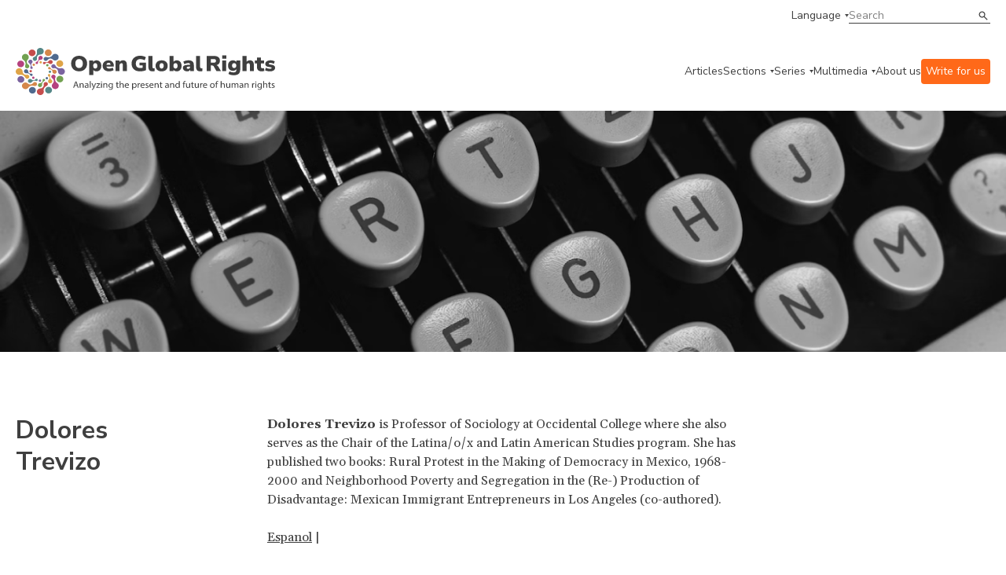

--- FILE ---
content_type: text/html;charset=UTF-8
request_url: https://www.openglobalrights.org/dolores-trevizo/
body_size: 41493
content:

	
	
<!DOCTYPE html>
<html dir="ltr">
	<head><script type="text/javascript">/* <![CDATA[ */_cf_loadingtexthtml="<img alt=' ' src='/CFIDE/scripts/ajax/resources/cf/images/loading.gif'/>";
_cf_contextpath="";
_cf_ajaxscriptsrc="/CFIDE/scripts/ajax";
_cf_jsonprefix='//';
_cf_websocket_port=8575;
_cf_flash_policy_port=1243;
_cf_clientid='0BDB11593354F7CBCD5718F18D30054A';/* ]]> */</script><script type="text/javascript" src="/CFIDE/scripts/ajax/messages/cfmessage.js"></script>
<script type="text/javascript" src="/CFIDE/scripts/ajax/package/cfajax.js"></script>

	

<script>
    (function(h,o,t,j,a,r){
        h.hj=h.hj||function(){(h.hj.q=h.hj.q||[]).push(arguments)};
        h._hjSettings={hjid:4960511,hjsv:6};
        a=o.getElementsByTagName('head')[0];
        r=o.createElement('script');r.async=1;
        r.src=t+h._hjSettings.hjid+j+h._hjSettings.hjsv;
        a.appendChild(r);
    })(window,document,'https://static.hotjar.com/c/hotjar-','.js?sv=');
	</script>	
		<meta charset="utf-8">
<meta http-equiv="X-UA-Compatible" content="IE=edge">
<meta name="google-site-verification" content="ie1HenoUtKc8aZLVeP-v5pBvQLzBHXahJHIwHhK58PY" />
<meta name="viewport" content="width=device-width, initial-scale=1.0, maximum-scale=1.0, user-scalable=no" />
<title>Dolores Trevizo | OpenGlobalRights</title>
<meta property="og:title" content="Dolores Trevizo"/>	
<meta property="og:site_name" content="OpenGlobalRights"/>
<meta property="fb:app_id" content="461843180852326"/>
<meta property="og:type" content="website" />

<meta property="og:image" content="https://www.openglobalrights.org/userfiles/image/no-photo-available.png" />
<meta property="og:url" content="https://www.openglobalrights.org/dolores-trevizo/"/> 
<meta property="og:description" content="Dolores Trevizo&nbsp;is Professor of Sociology at Occidental College where she also serves as the Chair of the Latina/o/x and Latin American Studies program.&nbsp;She has published two&nbsp;books:&nbsp;Rural Protest in the Making of Democracy in Mexico,&nbsp;1968-2000&nbsp;and&nbsp;Neighborhood Poverty and Segregation in the (Re-) Production of Disadvantage: Mexican Immigrant Entrepreneurs in Los Angeles&nbsp;(co-authored)."/>

<meta name="twitter:card" content="summary_large_image">
<meta name="twitter:title" content="">
<meta name="twitter:description" content="">

<meta name="twitter:image" content="https://www.openglobalrights.org/userfiles/image/no-photo-available.png"> 
<meta name="description" content="" />

<meta name="language" content="en" />
<meta name="apple-mobile-web-app-capable" content="yes">
<link rel="apple-touch-icon" sizes="57x57" href="/apple-icon-57x57.png">
<link rel="apple-touch-icon" sizes="60x60" href="/apple-icon-60x60.png">
<link rel="apple-touch-icon" sizes="72x72" href="/apple-icon-72x72.png">
<link rel="apple-touch-icon" sizes="76x76" href="/apple-icon-76x76.png">
<link rel="apple-touch-icon" sizes="114x114" href="/apple-icon-114x114.png">
<link rel="apple-touch-icon" sizes="120x120" href="/apple-icon-120x120.png">
<link rel="apple-touch-icon" sizes="144x144" href="/apple-icon-144x144.png">
<link rel="apple-touch-icon" sizes="152x152" href="/apple-icon-152x152.png">
<link rel="apple-touch-icon" sizes="180x180" href="/apple-icon-180x180.png">
<link rel="icon" type="image/png" sizes="192x192"  href="/android-icon-192x192.png">
<link rel="icon" type="image/png" sizes="32x32" href="/favicon-32x32.png">
<link rel="icon" type="image/png" sizes="96x96" href="/favicon-96x96.png">
<link rel="icon" type="image/png" sizes="16x16" href="/favicon-16x16.png">
<meta name="msapplication-TileColor" content="#ffffff">
<meta name="msapplication-TileImage" content="/ms-icon-144x144.png">
<meta name="theme-color" content="#ffffff">
		<link
			rel="stylesheet"
			href="https://cdn.jsdelivr.net/npm/swiper@10/swiper-bundle.min.css"
		/>
		<link rel="preconnect" href="https://fonts.googleapis.com" />
		<link rel="preconnect" href="https://fonts.gstatic.com" crossorigin />
		<link
			href="https://fonts.googleapis.com/css2?family=Gelasio:wght@400;700&family=Nunito+Sans:ital,wght@0,400;0,600;0,700;1,400;1,600&display=swap"
			rel="stylesheet"
		/>
		<link
			href="https://cdn.jsdelivr.net/npm/bootstrap@5.3.0/dist/css/bootstrap.min.css"
			rel="stylesheet"
			integrity="sha384-9ndCyUaIbzAi2FUVXJi0CjmCapSmO7SnpJef0486qhLnuZ2cdeRhO02iuK6FUUVM"
			crossorigin="anonymous"
		/>
		<link
			rel="stylesheet"
			href="/assets/css/min/defs.css?ver=20230831.0604 "
		/>
		<link
			rel="stylesheet"
			href="/assets/css/min/main.css?ver=20230831.0604 "
		/>
	<style>
	.video-container {
    position: relative;
    padding-bottom: 56.25%;
    padding-top: 30px;
    height: 0;
	overflow: hidden; }
		
	.video-container iframe, .video-container object, .video-container embed {
    position: absolute;
    top: 0;
    left: 0;
    width: 100%;
	height: 100%; }	
	
	.ogr-border--b::after, .ogr-hero-article__infos::after {
    bottom: 0;
    left: 0;
    right: 0;
    max-width: 1270px;
    margin: 0 auto;
	border-bottom: 0px; } 
		
	.big { font-size: var(--type-title-l-fs-rem, 1.75rem);
    line-height: 36px;
    line-height: var(--type-title-l-lh-px, 36px);
    line-height: var(--type-title-l-lh-rem, 2.25rem);
    font-weight: 700;
    font-family: "Nunito Sans",sans-serif;
    margin-bottom: 40px;
			text-wrap: balance; }

	big { 
	font-size: var(--type-title-l-fs-rem, 1.75rem);
    line-height: 36px;
    line-height: var(--type-title-l-lh-px, 36px);
    line-height: var(--type-title-l-lh-rem, 2.25rem);
    font-weight: 700;
    font-family: "Nunito Sans",sans-serif;
    margin-bottom: 40px;
	text-wrap: balance;
	}	
	.ogr-content ul li, .ogr-content__section ul li {
    color: var(--color-dark, #3f3f3f);
    font-size: 16px;
    font-size: var(--type-text-regular-fs-px, 16px);
    font-size: var(--type-text-regular-fs-rem, 1rem);
    line-height: 24px;
    line-height: var(--type-text-regular-lh-px, 24px);
    line-height: var(--type-text-regular-lh-rem, 1.5rem);
    /* font-weight: normal; */
    /* font-family: "Gelasio",serif; */
    /* display: inline; */
    margin-bottom: 10px;
	}	
	.ogr-content blockquote, .ogr-content__section blockquote, .ogr-content h5, .ogr-content h6, .ogr-content__section h5, .ogr-content__section h6 {
    color: var(--color-dark, #3f3f3f);
    font-size: 28px;
    font-size: var(--type-title-l-fs-px, 28px);
    font-size: var(--type-title-l-fs-rem, 1.75rem);
    line-height: 36px;
    line-height: var(--type-title-l-lh-px, 36px);
    line-height: var(--type-title-l-lh-rem, 2.25rem);
    font-weight: 700;
    font-family: "Nunito Sans",sans-serif;
    line-height: 32px;
    padding-left: 60px;
    padding-top: 40px;
    text-wrap: balance;
    margin-top: 65px;
    margin-bottom: 65px;
	background-image: url(/userfiles/image/ldquo.png);
    background-repeat: no-repeat;	
	}
	p { margin-bottom: 11px; }
    .ogr-content a:link { text-decoration: underline; }	
	h2 a {
  	color: inherit;
  	text-decoration: inherit;
	}	
	</style>
	
		
<script type="text/javascript">/* <![CDATA[ */
	ColdFusion.Ajax.importTag('CFAJAXPROXY');
/* ]]> */</script>
</head>

	<body>

		<div class="ogr-navbar">
			<div class="ogr-border ogr-border--b ogr-border--b--full">
				<div class="container">
					<div class="row">
						<div class="col-12">
							<div class="ogr-navbar__top">
								<a
									class="ogr-link ogr-link--nav ogr-link--select"
									data-aria="subnav"
									aria-label="language menu"
									aria-expanded="false"
									aria-controls="language-menu"
									>Language</a
								>
								<div
									id="language-menu"
									class="ogr-subnav ogr-subnav--auto"
									aria-hidden="true"
								>
									<div class="container">
										<div class="row">
											<div class="col-12">
												<div class="ogr-subnav__holder">
													<div class="ogr-subnav__holder__group ogr-nav-item">
														<h2>Languages</h2>
													</div>
													<div class="ogr-subnav__holder__group ogr-nav-item">
														<ul>
															<li>
																<a class="ogr-link ogr-link--nav" href="/english/">English</a>
															</li>
															<li>
																<a class="ogr-link ogr-link--nav" href="/spanish/">Espa&#241;ol</a>
															</li>
															<li>
																<a class="ogr-link ogr-link--nav" href="/french/">Fran&#231;ais</a>
															</li>						
													
															<li>
																<a class="ogr-link ogr-link--nav" href="/arabic/">العربية</a>
												</li>		
															<li>
																<a class="ogr-link ogr-link--nav" href="/portuguese/">Português</a>
												</li>		
															<li>
																<a class="ogr-link ogr-link--nav" href="/chinese/">简体中文</a>
												</li>		
															<li>
																<a class="ogr-link ogr-link--nav" href="/turkish/">Türkçe</a>
												</li>		
															<li>
																<a class="ogr-link ogr-link--nav" href="/russian/">Русский</a>
												</li>		
															<li>
																<a class="ogr-link ogr-link--nav" href="/hindi/">हिन्दी</a>
												</li>		
															<li>
																<a class="ogr-link ogr-link--nav" href="/urdu/">اردو</a>
												</li>		
															<li>
																<a class="ogr-link ogr-link--nav" href="/thai/">ภาษาไทย</a>
												</li>		
															<li>
																<a class="ogr-link ogr-link--nav" href="/hebrew/">עברית</a>
												</li>		
															<li>
																<a class="ogr-link ogr-link--nav" href="/indonesian/">Bahasa</a>
												</li>		
															<li>
																<a class="ogr-link ogr-link--nav" href="/german/">Deutsch</a>
												</li>		
															<li>
																<a class="ogr-link ogr-link--nav" href="/tamil/">தமிழ்</a>
												</li>		
															<li>
																<a class="ogr-link ogr-link--nav" href="/burmese/">မြန်မာဘာသာ</a>
												</li>		
															<li>
																<a class="ogr-link ogr-link--nav" href="/swahili/">Kiswahili</a>
												</li>		
															<li>
																<a class="ogr-link ogr-link--nav" href="/bangla/">বাংলা</a>
												</li>		
															<li>
																<a class="ogr-link ogr-link--nav" href="/korean/">한국어</a>
												</li>		
															<li>
																<a class="ogr-link ogr-link--nav" href="/sinhala/">සිංහල</a>
												</li>		
															<li>
																<a class="ogr-link ogr-link--nav" href="/japanese/">日本語</a>
												</li>		
															<li>
																<a class="ogr-link ogr-link--nav" href="/serbian/">Српски</a>
												</li>		
															<li>
																<a class="ogr-link ogr-link--nav" href="/albanian/">shqiptar</a>
												</li>		
															<li>
																<a class="ogr-link ogr-link--nav" href="/persian/">فارسی</a>
												</li>		
															<li>
																<a class="ogr-link ogr-link--nav" href="/creole/">Kreyòl</a>
												</li>		
															<li>
																<a class="ogr-link ogr-link--nav" href="/nepali/">नेपाली</a>
												</li>		
															<li>
																<a class="ogr-link ogr-link--nav" href="/zulu/">Zulu</a>
												</li>		
															<li>
																<a class="ogr-link ogr-link--nav" href="/setswana/">Setswana</a>
												</li>		
															<li>
																<a class="ogr-link ogr-link--nav" href="/ukrainian/">Українська</a>
												</li>		
															<li>
																<a class="ogr-link ogr-link--nav" href="/xhosa/">isiXhosa</a>
												</li>		
															<li>
																<a class="ogr-link ogr-link--nav" href="/rohingya/">Rohingya</a>
												</li>		
															<li>
																<a class="ogr-link ogr-link--nav" href="/tagalog/">Tagalog</a>
												</li>		
															<li>
																<a class="ogr-link ogr-link--nav" href="/italian/">Italiano</a>
												</li>		
															<li>
																<a class="ogr-link ogr-link--nav" href="/punjabi/">ਪੰਜਾਬੀ</a>
												</li>		
															<li>
																<a class="ogr-link ogr-link--nav" href="/fijian/">Na Vosa Vakaviti</a>
												</li>		
															<li>
																<a class="ogr-link ogr-link--nav" href="/romanian/">Limba Română</a>
												</li>		
															<li>
																<a class="ogr-link ogr-link--nav" href="/kiriol/">Kiriol</a>
												</li>		
															<li>
																<a class="ogr-link ogr-link--nav" href="/somali/">Somali</a>
												</li>
														</ul>
													</div>
												</div>
											</div>
										</div>
									</div>
								</div>
								<div class="ogr-navbar__search ogr-input ogr-input--search">
									<form name="search" id="search" action="/search/" method="post">
										<input name="search_term" type="text" placeholder="Search" />
										<button type="submit">Search</button>
									</form>
								</div>
							</div>
						</div>
					</div>
				</div>
			</div>
			<div class="ogr-border ogr-border--b">
				<div class="container">
					<div class="row">
						<div class="col-12">
							<div class="ogr-navbar__main">
								<a href="/" class="ogr-navbar__main__logo">
									<img
										src="/images/ogr-logo-nav.svg"
										alt="Open Global Rights Logo"
									/>
								</a>
								<button
									class="ogr-navbar__toggle"
									data-aria="menu-toggle"
									aria-label="Open menu"
									data-label-open="Open menu"
									data-label-close="Close menu"
									aria-expanded="false"
									aria-controls="main-menu"
								>
									<div></div>
								</button>
		


<nav
		class="ogr-navbar__main__menu"
		id="main-menu"
		aria-hidden="false"
		data-hidden-mobile >
		<ul>
			<li class="ogr-nav-item">
				<a href="/articles/" class="ogr-link ogr-link--nav">Articles</a>
			</li>
			
			
			<li class="ogr-has-subnav ogr-nav-item">
				<a
					class="ogr-link ogr-link--nav ogr-link--select"
					data-aria="subnav"
					aria-label="categories menu"
					aria-expanded="false"
					aria-controls="categories-menu"
					>Sections</a
				>
				<div
					id="categories-menu"
					class="ogr-submenu-holder ogr-subnav ogr-subnav--submenu"
					aria-hidden="true">
					<div class="">
						<div class="container">
							<div class="row">
								<div class="col-12">
									<div class="ogr-subnav__holder">
										<div
											class="ogr-subnav__holder__group ogr-subnav__holder__group--title ogr-nav-item"
										>
											<h2>Sections</h2>
										</div>
										<div
											class="ogr-subnav__holder__group ogr-nav-item"
										>
											<h3
												data-aria="subnav"
												aria-label="categories menu"
												aria-expanded="false"
												aria-controls="strategies-submenu"
											>
												Topics
											</h3>
											<div
												id="strategies-submenu"
												class="ogr-submenu-holder"
												aria-hidden="true"
											>
												<ul>
													<li>
														<a href="/topics/business/" class="ogr-link ogr-link--nav"
															>Business &amp; Human Rights</a
														>
													</li>
													<li>
														<a href="/topics/climate-and-environment/" class="ogr-link ogr-link--nav"
															>Climate &amp; Environment</a
														>
													</li>
													<li>
														<a href="/topics/conflict-and-justice/" class="ogr-link ogr-link--nav"
															>Conflict &amp; Justice</a
														>
													</li>
													<li>
														<a href="/topics/civil-society-and-democracy/" class="ogr-link ogr-link--nav"
															>Democracy</a
														>
													</li>
													<li>
														<a href="/topics/economic-inequality/" class="ogr-link ogr-link--nav"
															>Economic Inequality</a
														>
													</li>
													<li>
														<a href="/topics/gender-and-sexuality/" class="ogr-link ogr-link--nav"
															>Gender &amp; Sexuality</a
														>
													</li>
													<li>
														<a href="/topics/health/" class="ogr-link ogr-link--nav"
															>Health</a
														>
													</li>
													<li>
														<a href="/topics/migration/" class="ogr-link ogr-link--nav"
															>Migration</a
														>
													</li>
													<li>
														<a href="/topics/race-and-ethnicity/" class="ogr-link ogr-link--nav"
															>Race &amp; Ethnicity</a
														>
													</li>
													<li>
														<a href="/topics/technology/" class="ogr-link ogr-link--nav"
															>Technology &amp; AI</a
														>
													</li>
													<li>
														<a href="/youth/" class="ogr-link ogr-link--nav"
															>Youth</a
														>
													</li>
												</ul>
											</div>
										</div>
										<div
											class="ogr-subnav__holder__group ogr-nav-item"
										>
											<h3
												data-aria="subnav"
												aria-label="categories menu"
												aria-expanded="false"
												aria-controls="strategies-2-submenu"
											>
												Regions
											</h3>
											<div
												class="ogr-submenu-holder"
												id="strategies-2-submenu"
												aria-hidden="true"
											>
												<ul>
													<li>
														<a href="/africa/" class="ogr-link ogr-link--nav"
															>Africa</a
														>
													</li>
													<li>
														<a href="/americas/" class="ogr-link ogr-link--nav"
															>Americas</a
														>
													</li>
													<li>
														<a href="/asia/" class="ogr-link ogr-link--nav"
															>Asia</a
														>
													</li>
													<li>
														<a href="/europe/" class="ogr-link ogr-link--nav"
															>Europe</a
														>
													</li>
													<li>
														<a href="/middle-east/" class="ogr-link ogr-link--nav"
															>Middle East</a
														>
													</li>
													<li>
														<a href="/global/" class="ogr-link ogr-link--nav"
															>Global</a
														>
													</li>
												</ul>
											</div>
										</div>
										<div
											class="ogr-subnav__holder__group ogr-nav-item"
										>
											<h3
												data-aria="subnav"
												aria-label="categories menu"
												aria-expanded="false"
												aria-controls="strategies-3-submenu"
											>
												Strategies
											</h3>
											<div
												class="ogr-submenu-holder"
												id="strategies-3-submenu"
												aria-hidden="true"
											>
												<ul>
													<li>
														<a href="/strategies/futures/" class="ogr-link ogr-link--nav"
															>Futures</a
														>
													</li>
													<li>
														<a href="/strategies/funding/" class="ogr-link ogr-link--nav"
															>Funding</a
														>
													</li>
													<li>
														<a href="/strategies/movement-building/" class="ogr-link ogr-link--nav"
															>Movement Building</a
														>
													</li>
													<li>
														<a href="/strategies/narratives/" class="ogr-link ogr-link--nav"
															>Narratives</a
														>
													</li>
													<li>
														<a href="/strategies/training-and-education/" class="ogr-link ogr-link--nav"
															>Training &amp; Education</a
														>
													</li>
												</ul>
											</div>
										</div>
										<div
											class="ogr-subnav__holder__group ogr-nav-item"
										>
											<h3
												data-aria="subnav"
												aria-label="categories menu"
												aria-expanded="false"
												aria-controls="strategies-4-submenu"
											>
												Tools
											</h3>
											<div
												class="ogr-submenu-holder"
												id="strategies-4-submenu"
												aria-hidden="true"
											>
												<ul>
													<li>
														<a href="/tools/practical-guides/" class="ogr-link ogr-link--nav"
															>Practical Guides</a
														>
													</li>
													<li>
														<a href="/tools/reports/" class="ogr-link ogr-link--nav"
															>Reports</a
														>
													</li>
												</ul>
											</div>
										</div>
									</div>
								</div>
							</div>
						</div>
					</div>
				</div>
			</li>
			
			
			
			
			<li class="ogr-has-subnav ogr-nav-item">
				<a
					class="ogr-link ogr-link--nav ogr-link--select"
					data-aria="subnav"
					aria-label="series menu"
					aria-expanded="false"
					aria-controls="series-menu"
					>Series</a
				>
				<div aria-hidden="true" class="ogr-submenu-holder ogr-subnav ogr-subnav--submenu" id="series-menu">
<div>
<div class="container">
<div class="row">
<div class="col-12">
<div class="ogr-subnav__holder">
<div class="ogr-subnav__holder__group ogr-subnav__holder__group--title ogr-nav-item">
<h2>Series</h2>
</div>

<div class="ogr-subnav__holder__group ogr-nav-item">
<h3 aria-controls="ogrseries-2-submenu" aria-expanded="false" aria-label="series menu" data-aria="subnav">OGR Series</h3>

<div aria-hidden="true" class="ogr-submenu-holder" id="ogrseries-2-submenu">
<ul>
	<li><a class="ogr-link ogr-link--nav" href="/up-close/technology-and-human-rights/">Technology &amp; Human Rights</a></li>
	<li><a class="ogr-link ogr-link--nav" href="/up-close/war-conflict-and-human-rights/">War, Conflict, and Human Rights</a></li>
	<li><a class="ogr-link ogr-link--nav" href="/up-close/year-of-elections/">A Year of Elections</a></li>
	<li><a class="ogr-link ogr-link--nav" href="/up-close/forge/">The Future of Rights and Governance (FORGE)</a></li>
	<li><a class="ogr-link ogr-link--nav" href="/up-close/justice-for-animals/">Justice for Animals</a></li>
	<li><a class="ogr-link ogr-link--nav" href="/up-close/ai-and-the-human-in-human-rights/">AI and Human Rights</a></li>
	<li><a class="ogr-link ogr-link--nav" href="/up-close/misappropriation-of-human-rights/">(Misappropriation) of Human Rights</a></li>
	<li><a class="ogr-link ogr-link--nav" href="/up-close/">See more</a></li>
</ul>
</div>
</div>

<div class="ogr-subnav__holder__group ogr-nav-item">
<h3 aria-controls="ogrseries-submenu" aria-expanded="false" aria-label="series menu" data-aria="subnav">Partnerships</h3>

<div aria-hidden="true" class="ogr-submenu-holder" id="ogrseries-submenu">
<ul>
	<li><a class="ogr-link ogr-link--nav" href="/partnerships/local-futures-human-rights-cities/">Local Futures: Human Rights Cities</a></li>
	<li><a class="ogr-link ogr-link--nav" href="/up-close/legal-empowerment-fighting-repression-deepening-democracy/">Legal Empowerment Efforts</a></li>
	<li><a class="ogr-link ogr-link--nav" href="/partnerships/right-to-healthy-environment/">Right to a Healthy Environment</a></li>
	<li><a class="ogr-link ogr-link--nav" href="/partnerships/science-rights-based-climate-litigation/">Overturning 1.5 Degrees</a></li>
	<li><a class="ogr-link ogr-link--nav" href="/partnerships/human-rights-and-sustainability/">Human Rights and Sustainability</a></li>
	<li><a class="ogr-link ogr-link--nav" href="/partnerships/Women-climate-insecurity/">Women, Climate, Insecurity</a></li>
	<li><a class="ogr-link ogr-link--nav" href="/partnerships/">See more</a></li>
</ul>
</div>
</div>
</div>
</div>
</div>
</div>
</div>
</div> 	
				
			</li>
			
			
			
			
			
			<li class="ogr-has-subnav ogr-nav-item">
				<a
					class="ogr-link ogr-link--nav ogr-link--select"
					data-aria="subnav"
					aria-label="multimedia menu"
					aria-expanded="false"
					aria-controls="multimedia-menu"
					>Multimedia</a
				>
				<div
					id="multimedia-menu"
					class="ogr-submenu-holder ogr-subnav ogr-subnav--submenu"
					aria-hidden="true"
				>
					<div class="">
						<div class="container">
							<div class="row">
								<div class="col-12">
									<div class="ogr-subnav__holder">
										<div
											class="ogr-subnav__holder__group ogr-subnav__holder__group--title ogr-nav-item"
										>
											<h2>Multimedia</h2>
										</div>
										<div
											class="ogr-subnav__holder__group ogr-nav-item"
										>
											<h3
												data-aria="subnav"
												aria-label="multimedia menu"
												aria-expanded="false"
												aria-controls="mm-submenu"
											>
												Videos
											</h3>
											<div
												id="mm-submenu"
												class="ogr-submenu-holder"
												aria-hidden="true"
											>
												<ul>
													<li>
														<a href="/multimedia/videos/FORGE/2023/" class="ogr-link ogr-link--nav"
															>FORGE 2023</a>
													</li>
													<li>
														<a href="/multimedia/videos/dream-strategy/" class="ogr-link ogr-link--nav"
															>Dream Strategy</a
														>
													</li>
													<li>
														<a href="/multimedia/videos/creative-activism/" class="ogr-link ogr-link--nav"
															>Creative Activism</a
														>
													</li>
													<li>
														<a href="/multimedia/videos/art-as-activism/" class="ogr-link ogr-link--nav"
															>Art as Activism</a
														>
													</li>
													<li>
														<a href="/multimedia/videos/time-and-human-rights/" class="ogr-link ogr-link--nav"
															>Time and Human Rights</a
														>
													</li>
												</ul>
											</div>
										</div>
										
										<div
											class="ogr-subnav__holder__group ogr-nav-item"
										>
											<h3
												data-aria="subnav"
												aria-label="multimedia menu"
												aria-expanded="false"
												aria-controls="mm-3-submenu"
											>
												Webinars
											</h3>
											<div
												class="ogr-submenu-holder"
												id="mm-3-submenu"
												aria-hidden="true"
											>
												<ul>
													<li>
														<a href="/gene-editing/" class="ogr-link ogr-link--nav"
															>Gene Editing and Human Rights</a
														>
													</li>
													<li>
														<a href="/webinars/sexual-violence-against-men-and-boys-in-conflict/" class="ogr-link ogr-link--nav"
															>Conflict and Male Sexual Assault</a
														>
													</li>
													<li>
														<a href="/webinars/new-business-models/" class="ogr-link ogr-link--nav"
															>New Human Rights Business Models</a
														>
													</li>
												</ul>
											</div>
										</div>
									</div>
								</div>
							</div>
						</div>
					</div>
				</div>
			</li>
			
			
			
			<li class="ogr-nav-item">
				<a href="/about-us/" class="ogr-link ogr-link--nav">About us</a>
			</li>
			<li class="ogr-nav-item">
				<a href="/write-for-openglobalrights/" class="ogr-link ogr-link--nav" style="color:white; background: rgb(255, 105, 25); padding:6px; border-radius: 4px;">Write for us</a>
			</li>
			<li
				class="ogr-nav-item ogr-navbar__main__menu__mobile-only"
			>
				<a
					class="ogr-link ogr-link--nav ogr-link--select"
					data-aria="subnav"
					aria-label="language menu"
					aria-expanded="false"
					aria-controls="language-menu-mobile"
					>Language</a
				>
				<div
					id="language-menu-mobile"
					class="ogr-submenu-holder ogr-subnav ogr-subnav--auto"
					aria-hidden="true"
				>
					<ul>
						<li>
							<a class="ogr-link ogr-link--nav" href="/english/">English</a>
						</li>
						<li>
							<a class="ogr-link ogr-link--nav" href="/spanish/">Espanol</a>
						</li>
						<li>
							<a class="ogr-link ogr-link--nav" href="/french/">French</a>
						</li>
								
						<li>
							<a class="ogr-link ogr-link--nav" href="/arabic/">العربية</a>
						</li>
								
						<li>
							<a class="ogr-link ogr-link--nav" href="/portuguese/">Português</a>
						</li>
								
						<li>
							<a class="ogr-link ogr-link--nav" href="/chinese/">简体中文</a>
						</li>
								
						<li>
							<a class="ogr-link ogr-link--nav" href="/turkish/">Türkçe</a>
						</li>
								
						<li>
							<a class="ogr-link ogr-link--nav" href="/russian/">Русский</a>
						</li>
								
						<li>
							<a class="ogr-link ogr-link--nav" href="/hindi/">हिन्दी</a>
						</li>
								
						<li>
							<a class="ogr-link ogr-link--nav" href="/urdu/">اردو</a>
						</li>
								
						<li>
							<a class="ogr-link ogr-link--nav" href="/thai/">ภาษาไทย</a>
						</li>
								
						<li>
							<a class="ogr-link ogr-link--nav" href="/hebrew/">עברית</a>
						</li>
								
						<li>
							<a class="ogr-link ogr-link--nav" href="/indonesian/">Bahasa</a>
						</li>
								
						<li>
							<a class="ogr-link ogr-link--nav" href="/german/">Deutsch</a>
						</li>
								
						<li>
							<a class="ogr-link ogr-link--nav" href="/tamil/">தமிழ்</a>
						</li>
								
						<li>
							<a class="ogr-link ogr-link--nav" href="/burmese/">မြန်မာဘာသာ</a>
						</li>
								
						<li>
							<a class="ogr-link ogr-link--nav" href="/swahili/">Kiswahili</a>
						</li>
								
						<li>
							<a class="ogr-link ogr-link--nav" href="/bangla/">বাংলা</a>
						</li>
								
						<li>
							<a class="ogr-link ogr-link--nav" href="/korean/">한국어</a>
						</li>
								
						<li>
							<a class="ogr-link ogr-link--nav" href="/sinhala/">සිංහල</a>
						</li>
								
						<li>
							<a class="ogr-link ogr-link--nav" href="/japanese/">日本語</a>
						</li>
								
						<li>
							<a class="ogr-link ogr-link--nav" href="/serbian/">Српски</a>
						</li>
								
						<li>
							<a class="ogr-link ogr-link--nav" href="/albanian/">shqiptar</a>
						</li>
								
						<li>
							<a class="ogr-link ogr-link--nav" href="/persian/">فارسی</a>
						</li>
								
						<li>
							<a class="ogr-link ogr-link--nav" href="/creole/">Kreyòl</a>
						</li>
								
						<li>
							<a class="ogr-link ogr-link--nav" href="/nepali/">नेपाली</a>
						</li>
								
						<li>
							<a class="ogr-link ogr-link--nav" href="/zulu/">Zulu</a>
						</li>
								
						<li>
							<a class="ogr-link ogr-link--nav" href="/setswana/">Setswana</a>
						</li>
								
						<li>
							<a class="ogr-link ogr-link--nav" href="/ukrainian/">Українська</a>
						</li>
								
						<li>
							<a class="ogr-link ogr-link--nav" href="/xhosa/">isiXhosa</a>
						</li>
								
						<li>
							<a class="ogr-link ogr-link--nav" href="/rohingya/">Rohingya</a>
						</li>
								
						<li>
							<a class="ogr-link ogr-link--nav" href="/tagalog/">Tagalog</a>
						</li>
								
						<li>
							<a class="ogr-link ogr-link--nav" href="/italian/">Italiano</a>
						</li>
								
						<li>
							<a class="ogr-link ogr-link--nav" href="/punjabi/">ਪੰਜਾਬੀ</a>
						</li>
								
						<li>
							<a class="ogr-link ogr-link--nav" href="/fijian/">Na Vosa Vakaviti</a>
						</li>
								
						<li>
							<a class="ogr-link ogr-link--nav" href="/romanian/">Limba Română</a>
						</li>
								
						<li>
							<a class="ogr-link ogr-link--nav" href="/kiriol/">Kiriol</a>
						</li>
								
						<li>
							<a class="ogr-link ogr-link--nav" href="/somali/">Somali</a>
						</li>
						
					</ul>
				</div>
			</li>
		</ul>
		<div
			class="ogr-navbar__main__menu__mobile-only ogr-navbar__main__menu__search"
		>
			<div class="ogr-navbar__search ogr-input ogr-input--search">
				<form name="search" id="search" action="/search/" method="post">
					<input name="search_term" type="text" placeholder="Search" />
					<button type="submit">Search</button>
				</form>
			</div>
		</div>
	</nav>
							</div>
						</div>
					</div>
				</div>
			</div>
		</div>
		
 


<section class="ogr-archive ogr-archive--thin-hero ogr-collection">
	<div class="ogr-archive__top">
		<div class="ogr-hero-thin ">
	<div class="ogr-hero-thin__thumbnail">
		<picture>
			<img src="/images/dist/authors.jpg" alt="Dolores Trevizo" />
		</picture>
	</div>
</div>
	</div>
	<div class="container">
		<div class="ogr-archive__top-content">
			<div class="row">
				<div class="col-lg-2">
					<header class="ogr-archive__header">
						<h1 class="ogr-title ogr-title--xl">Dolores Trevizo</h1>
						</header>
				</div>
				<div class="col-lg-1"></div>
				<div class="col-md-6">
					<div class="ogr-content"> <p><strong>Dolores Trevizo</strong>&nbsp;is Professor of Sociology at Occidental College where she also serves as the Chair of the Latina/o/x and Latin American Studies program.&nbsp;She has published two&nbsp;books:&nbsp;Rural Protest in the Making of Democracy in Mexico,&nbsp;1968-2000&nbsp;and&nbsp;Neighborhood Poverty and Segregation in the (Re-) Production of Disadvantage: Mexican Immigrant Entrepreneurs in Los Angeles&nbsp;(co-authored).</p> 
<span dir="rtl"></span>

<span dir="rtl"></span>

<span dir="rtl"></span>
<a href="?author_lang=2">Espanol</a> | 
<p>&nbsp;</p>
						
					</div>
				</div>
			</div>
		</div>
		<div class="row justify-content-lg-end">
			<div class="col-lg-9">
				<div class="ogr-archive__posts">

					

					
					<div class="row">
					<!--test-->
						
								<div class="col-md-4">
								
									<article class="ogr-archive__item ogr-border ogr-border--t">
										<div class="ogr-archive__item-inner ogr-border ogr-border--r ogr-border--outside">
											<div class="ogr-card ogr-card-vertical ">
												<div class="ogr-card-vertical__container">
													<a href="/what-can-intersectional-approaches-reveal-about-experiences-of-violence/">
														<div class="ogr-card__thumbnail">
															<picture>
																<img src="/userfiles/image/Trevizo_Image_11-9-2020.jpg" alt="What can intersectional approaches reveal about experiences of violence?" />
															</picture>
														</div>

														<div class="ogr-card-vertical__infos">
															<span class="ogr-card__meta">November 9, 2020</span>
															<h2 class="ogr-card__title">What can intersectional approaches reveal about experiences of violence?</h2>
																							
																		</div>
													</a>
													<div class="ogr-card-vertical__bottom">
														<div class="ogr-card__meta ogr-card__authors">
												<span>By</span>
												<a href="/dolores-trevizo/"><em>Dolores Trevizo</em></a>
											</div>
														
													</div>
												</div>
											</div>
										</div>
									</article>
								</div>
							

						
						</div>
					</div>
				</div>
				<div class="container">
					<div class="row justify-content-lg-end">
						
					</div>
				</div>
			</div>

		</div>
	</div>

</section>
	

	

		<footer class="ogr-footer">
			<div class="container">
				<div class="ogr-footer__logo">
					<img
						src="/images/ogr-logo.svg"
						alt="Open Global Rights Logo"
					/>
				</div>
				<div class="ogr-footer__content">
					<div class="ogr-footer__text">
						<span class="ogr-footer__title ogr-title ogr-title--s"
							>Connect with us</span
						>
						<a href="mailto:info@openglobalrights.org">info@openglobalrights.org</a>
					</div>
					<div class="ogr-footer__button">
						<span class="ogr-footer__title ogr-title ogr-title--s"
							>Sign-up for our weekly newsletter</span
						>
						<buttom onClick="window.open('https://app.getresponse.com/site2/ogr_weekly_newsletter/?u=GuUvi&webforms_id=hMvQc');"
							href="https://app.getresponse.com/site2/ogr_weekly_newsletter/?u=GuUvi&webforms_id=hMvQc"
							class="ogr-button ogr-button--arrow footer"
							type="button"
							>Subscribe</buttom>
					</div>
					<div class="ogr-footer__social">
						<span class="ogr-footer__title ogr-title ogr-title--s"
							>Follow us</span
						>
						<div class="ogr-footer__social-follow">
							<div class="ogr-footer__social-language">
								<span class="ogr-footer__social-language__icon">
									<svg
										width="20"
										height="20"
										viewBox="0 0 20 20"
										fill="none"
										xmlns="http://www.w3.org/2000/svg"
									>
										<path
											d="M10 0C4.47768 0 0 4.47768 0 10C0 15.5223 4.47768 20 10 20C15.5223 20 20 15.5223 20 10C20 4.47768 15.5223 0 10 0ZM14.8058 7.53795C14.8125 7.64286 14.8125 7.75223 14.8125 7.85938C14.8125 11.1362 12.317 14.9107 7.7567 14.9107C6.35045 14.9107 5.04688 14.5022 3.94866 13.7991C4.14955 13.8214 4.34152 13.8304 4.54688 13.8304C5.70759 13.8304 6.77455 13.4375 7.625 12.7723C6.53571 12.75 5.62054 12.0357 5.30804 11.0536C5.68973 11.1094 6.03348 11.1094 6.42634 11.0089C5.86546 10.895 5.36133 10.5904 4.99959 10.1468C4.63785 9.70331 4.44082 9.14823 4.44196 8.57589V8.54464C4.77009 8.72991 5.15625 8.84375 5.56027 8.85938C5.22063 8.63302 4.94209 8.32636 4.74936 7.96658C4.55662 7.60681 4.45563 7.20503 4.45536 6.79688C4.45536 6.33482 4.57589 5.91295 4.79241 5.54688C5.41496 6.31325 6.19181 6.94005 7.07247 7.38653C7.95312 7.83301 8.91788 8.08918 9.90402 8.13839C9.55357 6.45313 10.8125 5.08929 12.3259 5.08929C13.0402 5.08929 13.683 5.38839 14.1362 5.87054C14.6964 5.76562 15.2321 5.5558 15.7098 5.27455C15.5246 5.84821 15.1362 6.33259 14.6205 6.63839C15.1205 6.58482 15.6027 6.44643 16.0491 6.25223C15.7121 6.74777 15.2902 7.1875 14.8058 7.53795Z"
											fill="#3C5A85"
										/>
									</svg>
								</span>
								<ul class="ogr-footer__social-links">
									<li><a href="https://twitter.com/ogr_en" target="_blank">English</a></li>
									<li><a href="https://twitter.com/oGR_FR" target="_blank">Fran&#231;ais</a></li>
									<li><a href="https://twitter.com/oGR_ES" target="_blank">Espa&#241;ol</a></li>
									<li><a href="https://twitter.com/oGR_AR" target="_blank">العربية</a></li>
								</ul>
							</div>
							<div class="ogr-footer__social-language">
								<span class="ogr-footer__social-language__icon">
									<svg
										width="20"
										height="20"
										viewBox="0 0 20 20"
										fill="none"
										xmlns="http://www.w3.org/2000/svg"
									>
										<path
											d="M20 10.025C20 4.50502 15.52 0.0250244 10 0.0250244C4.48 0.0250244 0 4.50502 0 10.025C0 14.865 3.44 18.895 8 19.825V13.025H6V10.025H8V7.52502C8 5.59502 9.57 4.02502 11.5 4.02502H14V7.02502H12C11.45 7.02502 11 7.47502 11 8.02502V10.025H14V13.025H11V19.975C16.05 19.475 20 15.215 20 10.025Z"
											fill="#3C5A85"
										/>
									</svg>
								</span>
								<ul class="ogr-footer__social-links">
									<li><a href="https://www.facebook.com/openglobalrights" target="_blank">English</a></li>
									<li><a href="https://www.facebook.com/oGRFrancais/" target="_blank">Fran&#231;ais</a></li>
									<li><a href="https://www.facebook.com/OGR-en-Espa%C3%B1ol-676798222358982/" target="_blank">Espa&#241;ol</a></li>
									<li><a href="https://www.facebook.com/OGR-in-Arabic-190027261206746/?ref=br_rs" target="_blank">العربية</a></li>
								</ul>
							</div>
						</div>
					</div>
				</div>
			</div>
		</footer>
	
	

<script type="text/javascript">
    (function(c,l,a,r,i,t,y){
        c[a]=c[a]||function(){(c[a].q=c[a].q||[]).push(arguments)};
        t=l.createElement(r);t.async=1;t.src="https://www.clarity.ms/tag/"+i;
        y=l.getElementsByTagName(r)[0];y.parentNode.insertBefore(t,y);
    })(window, document, "clarity", "script", "o2lt8zwfoy");
</script>	
	
<script>
  (function(i,s,o,g,r,a,m){i['GoogleAnalyticsObject']=r;i[r]=i[r]||function(){
  (i[r].q=i[r].q||[]).push(arguments)},i[r].l=1*new Date();a=s.createElement(o),
  m=s.getElementsByTagName(o)[0];a.async=1;a.src=g;m.parentNode.insertBefore(a,m)
  })(window,document,'script','https://www.google-analytics.com/analytics.js','ga');

  ga('create', 'UA-17676651-62', 'auto');
  ga('send', 'pageview');
</script>	
	
<script>
  (function(i,s,o,g,r,a,m){i['GoogleAnalyticsObject']=r;i[r]=i[r]||function(){
  (i[r].q=i[r].q||[]).push(arguments)},i[r].l=1*new Date();a=s.createElement(o),
  m=s.getElementsByTagName(o)[0];a.async=1;a.src=g;m.parentNode.insertBefore(a,m)
  })(window,document,'script','https://www.google-analytics.com/analytics.js','ga');

  ga('create', 'UA-17676651-62', 'auto');
  ga('send', 'pageview');
</script>
	

<script type="text/javascript" src="/html5lightbox/jquery.js"></script>
<script type="text/javascript" src="/html5lightbox/html5lightbox.js"></script>
		<script src="/assets/js/app.js?ver=20230831.0602"></script>


		
	</body>
</html> 